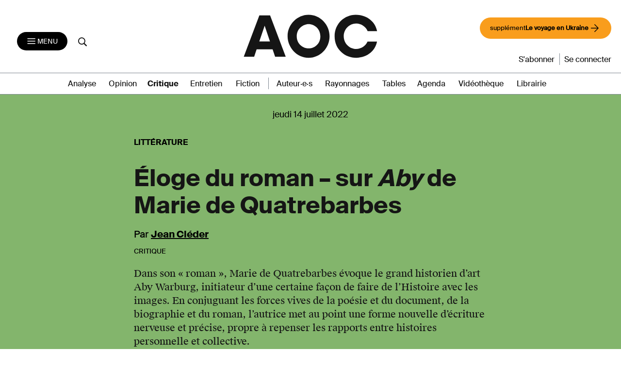

--- FILE ---
content_type: text/html; charset=UTF-8
request_url: https://aoc.media/critique/2022/07/13/eloge-du-roman-sur-aby-de-marie-de-quatrebarbes/
body_size: 21888
content:

<!doctype html>
<html lang="fr-FR">
  <head>
  <meta charset="utf-8">
  <meta http-equiv="x-ua-compatible" content="ie=edge">
  <meta name="viewport" content="width=device-width, initial-scale=1">
      <link rel="shortcut icon" href="https://aoc.media/wp-content/themes/AOC/dist/images/favicons/favicon.ico" type="image/x-icon">
    <link rel="icon" href="https://aoc.media/wp-content/themes/AOC/dist/images/favicons/favicon.png" type="image/png">
    <link rel="icon" sizes="16x16" href="https://aoc.media/wp-content/themes/AOC/dist/images/favicons/favicon-16x16.png"
          type="image/png">
    <link rel="icon" sizes="64x64" href="https://aoc.media/wp-content/themes/AOC/dist/images/favicons/favicon-32x32.png"
          type="image/png">
    <link rel="icon" sizes="96x96" href="https://aoc.media/wp-content/themes/AOC/dist/images/favicons/favicon-96x96.png"
          type="image/png">

    <link rel="apple-touch-icon" sizes="152x152"
          href="https://aoc.media/wp-content/themes/AOC/dist/images/favicons/apple-icon-152x152.png">
    <link rel="apple-touch-icon" sizes="60x60" href="https://aoc.media/wp-content/themes/AOC/dist/images/favicons/apple-icon-60x60.png">
    <link rel="apple-touch-icon" sizes="76x76" href="https://aoc.media/wp-content/themes/AOC/dist/images/favicons/apple-icon-76x76.png">
    <link rel="apple-touch-icon" sizes="114x114"
          href="https://aoc.media/wp-content/themes/AOC/dist/images/favicons/apple-icon-114x114.png">
    <link rel="apple-touch-icon" sizes="120x120"
          href="https://aoc.media/wp-content/themes/AOC/dist/images/favicons/apple-icon-120x120.png">
    <link rel="apple-touch-icon" sizes="144x144"
          href="https://aoc.media/wp-content/themes/AOC/dist/images/favicons/apple-icon-144x144.png">
    <link rel="icon" sizes="192x192" href="https://aoc.media/wp-content/themes/AOC/dist/images/favicons/apple-icon-192x192.png"
          type="image/png">
    <meta name="msapplication-TileImage" content="https://aoc.media/wp-content/themes/AOC/dist/images/favicons/ms-icon-144x144.png">
    <meta name="msapplication-TileColor" content="#FFFFFF">
      <meta name='robots' content='index, follow, max-image-preview:large, max-snippet:-1, max-video-preview:-1' />

	<!-- This site is optimized with the Yoast SEO plugin v26.6 - https://yoast.com/wordpress/plugins/seo/ -->
	<title>Éloge du roman – sur Aby de Marie&nbsp;de&nbsp;Quatrebarbes - AOC media</title>
	<meta name="description" content="Dans son « roman », Marie de Quatrebarbes évoque le grand historien d’art Aby Warburg, initiateur d’une certaine façon de faire de l’Histoire avec les images. En conjuguant les forces vives de la poésie et du document, de la biographie et du roman, l’autrice met au point une forme nouvelle d’écriture nerveuse et précise, propre à repenser les rapports entre histoires personnelle et collective." />
	<link rel="canonical" href="https://aoc.media/critique/2022/07/13/eloge-du-roman-sur-aby-de-marie-de-quatrebarbes/" />
	<meta property="og:locale" content="fr_FR" />
	<meta property="og:type" content="article" />
	<meta property="og:title" content="Éloge du roman – sur Aby de Marie&nbsp;de&nbsp;Quatrebarbes - AOC media" />
	<meta property="og:description" content="Dans son « roman », Marie de Quatrebarbes évoque le grand historien d’art Aby Warburg, initiateur d’une certaine façon de faire de l’Histoire avec les images. En conjuguant les forces vives de la poésie et du document, de la biographie et du roman, l’autrice met au point une forme nouvelle d’écriture nerveuse et précise, propre à repenser les rapports entre histoires personnelle et collective." />
	<meta property="og:url" content="https://aoc.media/critique/2022/07/13/eloge-du-roman-sur-aby-de-marie-de-quatrebarbes/" />
	<meta property="og:site_name" content="AOC media - Analyse Opinion Critique" />
	<meta property="article:publisher" content="https://www.facebook.com/analyse.opinion.critique/" />
	<meta property="article:published_time" content="2022-07-13T16:00:36+00:00" />
	<meta property="og:image" content="https://aoc.media/wp-content/uploads/2022/07/4barbes.png" />
	<meta property="og:image:width" content="1200" />
	<meta property="og:image:height" content="628" />
	<meta property="og:image:type" content="image/png" />
	<meta name="author" content="Jean Cléder" />
	<meta name="twitter:card" content="summary_large_image" />
	<meta name="twitter:creator" content="@AOC_media" />
	<meta name="twitter:site" content="@AOC_media" />
	<meta name="twitter:label1" content="Écrit par" />
	<meta name="twitter:data1" content="Jean Cléder" />
	<meta name="twitter:label2" content="Durée de lecture estimée" />
	<meta name="twitter:data2" content="9 minutes" />
	<meta name="twitter:label3" content="Written by" />
	<meta name="twitter:data3" content="Jean Cléder" />
	<script type="application/ld+json" class="yoast-schema-graph">{"@context":"https://schema.org","@graph":[{"@type":"Article","@id":"https://aoc.media/critique/2022/07/13/eloge-du-roman-sur-aby-de-marie-de-quatrebarbes/#article","isPartOf":{"@id":"https://aoc.media/critique/2022/07/13/eloge-du-roman-sur-aby-de-marie-de-quatrebarbes/"},"author":[{"@id":"https://aoc.media/#/schema/person/52d293eac9449a42e068f09ec82bb877"}],"headline":"Éloge du roman – sur Aby de Marie&nbsp;de&nbsp;Quatrebarbes","datePublished":"2022-07-13T16:00:36+00:00","mainEntityOfPage":{"@id":"https://aoc.media/critique/2022/07/13/eloge-du-roman-sur-aby-de-marie-de-quatrebarbes/"},"wordCount":1884,"publisher":{"@id":"https://aoc.media/#organization"},"image":{"@id":"https://aoc.media/critique/2022/07/13/eloge-du-roman-sur-aby-de-marie-de-quatrebarbes/#primaryimage"},"thumbnailUrl":"https://aoc.media/wp-content/uploads/2022/07/4barbes.png","keywords":["Littérature","Livres"],"articleSection":["Critique"],"inLanguage":"fr-FR"},{"@type":"WebPage","@id":"https://aoc.media/critique/2022/07/13/eloge-du-roman-sur-aby-de-marie-de-quatrebarbes/","url":"https://aoc.media/critique/2022/07/13/eloge-du-roman-sur-aby-de-marie-de-quatrebarbes/","name":"Éloge du roman – sur Aby de Marie&nbsp;de&nbsp;Quatrebarbes - AOC media","isPartOf":{"@id":"https://aoc.media/#website"},"primaryImageOfPage":{"@id":"https://aoc.media/critique/2022/07/13/eloge-du-roman-sur-aby-de-marie-de-quatrebarbes/#primaryimage"},"image":{"@id":"https://aoc.media/critique/2022/07/13/eloge-du-roman-sur-aby-de-marie-de-quatrebarbes/#primaryimage"},"thumbnailUrl":"https://aoc.media/wp-content/uploads/2022/07/4barbes.png","datePublished":"2022-07-13T16:00:36+00:00","description":"Dans son « roman », Marie de Quatrebarbes évoque le grand historien d’art Aby Warburg, initiateur d’une certaine façon de faire de l’Histoire avec les images. En conjuguant les forces vives de la poésie et du document, de la biographie et du roman, l’autrice met au point une forme nouvelle d’écriture nerveuse et précise, propre à repenser les rapports entre histoires personnelle et collective.","breadcrumb":{"@id":"https://aoc.media/critique/2022/07/13/eloge-du-roman-sur-aby-de-marie-de-quatrebarbes/#breadcrumb"},"inLanguage":"fr-FR","potentialAction":[{"@type":"ReadAction","target":["https://aoc.media/critique/2022/07/13/eloge-du-roman-sur-aby-de-marie-de-quatrebarbes/"]}]},{"@type":"ImageObject","inLanguage":"fr-FR","@id":"https://aoc.media/critique/2022/07/13/eloge-du-roman-sur-aby-de-marie-de-quatrebarbes/#primaryimage","url":"https://aoc.media/wp-content/uploads/2022/07/4barbes.png","contentUrl":"https://aoc.media/wp-content/uploads/2022/07/4barbes.png","width":1200,"height":628},{"@type":"BreadcrumbList","@id":"https://aoc.media/critique/2022/07/13/eloge-du-roman-sur-aby-de-marie-de-quatrebarbes/#breadcrumb","itemListElement":[{"@type":"ListItem","position":1,"name":"Accueil","item":"https://aoc.media/"},{"@type":"ListItem","position":2,"name":"Éloge du roman – sur Aby de Marie&nbsp;de&nbsp;Quatrebarbes"}]},{"@type":"WebSite","@id":"https://aoc.media/#website","url":"https://aoc.media/","name":"AOC media - Analyse Opinion Critique","description":"AOC est un quotidien d&#039;auteurs en ligne, écrit par des chercheurs, des intellectuels, des écrivains et... des journalistes","publisher":{"@id":"https://aoc.media/#organization"},"potentialAction":[{"@type":"SearchAction","target":{"@type":"EntryPoint","urlTemplate":"https://aoc.media/?s={search_term_string}"},"query-input":{"@type":"PropertyValueSpecification","valueRequired":true,"valueName":"search_term_string"}}],"inLanguage":"fr-FR"},{"@type":"Organization","@id":"https://aoc.media/#organization","name":"AOC media","url":"https://aoc.media/","logo":{"@type":"ImageObject","inLanguage":"fr-FR","@id":"https://aoc.media/#/schema/logo/image/","url":"https://aoc.media/wp-content/uploads/2018/08/logo-aoc-grand.png","contentUrl":"https://aoc.media/wp-content/uploads/2018/08/logo-aoc-grand.png","width":1194,"height":1194,"caption":"AOC media"},"image":{"@id":"https://aoc.media/#/schema/logo/image/"},"sameAs":["https://www.facebook.com/analyse.opinion.critique/","https://x.com/AOC_media","https://www.instagram.com/aoc.media/","https://www.youtube.com/channel/UCRX8xRrt4Wd-4wA9EIOKjjA"]},{"@type":"Person","@id":"https://aoc.media/#/schema/person/52d293eac9449a42e068f09ec82bb877","name":"Jean Cléder","url":"https://aoc.media/auteur/cleder-jean/"}]}</script>
	<!-- / Yoast SEO plugin. -->


<link rel="alternate" title="oEmbed (JSON)" type="application/json+oembed" href="https://aoc.media/wp-json/oembed/1.0/embed?url=https%3A%2F%2Faoc.media%2Fcritique%2F2022%2F07%2F13%2Feloge-du-roman-sur-aby-de-marie-de-quatrebarbes%2F" />
<link rel="alternate" title="oEmbed (XML)" type="text/xml+oembed" href="https://aoc.media/wp-json/oembed/1.0/embed?url=https%3A%2F%2Faoc.media%2Fcritique%2F2022%2F07%2F13%2Feloge-du-roman-sur-aby-de-marie-de-quatrebarbes%2F&#038;format=xml" />
<style id='wp-img-auto-sizes-contain-inline-css' type='text/css'>
img:is([sizes=auto i],[sizes^="auto," i]){contain-intrinsic-size:3000px 1500px}
/*# sourceURL=wp-img-auto-sizes-contain-inline-css */
</style>
<style id='wp-emoji-styles-inline-css' type='text/css'>

	img.wp-smiley, img.emoji {
		display: inline !important;
		border: none !important;
		box-shadow: none !important;
		height: 1em !important;
		width: 1em !important;
		margin: 0 0.07em !important;
		vertical-align: -0.1em !important;
		background: none !important;
		padding: 0 !important;
	}
/*# sourceURL=wp-emoji-styles-inline-css */
</style>
<style id='wp-block-library-inline-css' type='text/css'>
:root{--wp-block-synced-color:#7a00df;--wp-block-synced-color--rgb:122,0,223;--wp-bound-block-color:var(--wp-block-synced-color);--wp-editor-canvas-background:#ddd;--wp-admin-theme-color:#007cba;--wp-admin-theme-color--rgb:0,124,186;--wp-admin-theme-color-darker-10:#006ba1;--wp-admin-theme-color-darker-10--rgb:0,107,160.5;--wp-admin-theme-color-darker-20:#005a87;--wp-admin-theme-color-darker-20--rgb:0,90,135;--wp-admin-border-width-focus:2px}@media (min-resolution:192dpi){:root{--wp-admin-border-width-focus:1.5px}}.wp-element-button{cursor:pointer}:root .has-very-light-gray-background-color{background-color:#eee}:root .has-very-dark-gray-background-color{background-color:#313131}:root .has-very-light-gray-color{color:#eee}:root .has-very-dark-gray-color{color:#313131}:root .has-vivid-green-cyan-to-vivid-cyan-blue-gradient-background{background:linear-gradient(135deg,#00d084,#0693e3)}:root .has-purple-crush-gradient-background{background:linear-gradient(135deg,#34e2e4,#4721fb 50%,#ab1dfe)}:root .has-hazy-dawn-gradient-background{background:linear-gradient(135deg,#faaca8,#dad0ec)}:root .has-subdued-olive-gradient-background{background:linear-gradient(135deg,#fafae1,#67a671)}:root .has-atomic-cream-gradient-background{background:linear-gradient(135deg,#fdd79a,#004a59)}:root .has-nightshade-gradient-background{background:linear-gradient(135deg,#330968,#31cdcf)}:root .has-midnight-gradient-background{background:linear-gradient(135deg,#020381,#2874fc)}:root{--wp--preset--font-size--normal:16px;--wp--preset--font-size--huge:42px}.has-regular-font-size{font-size:1em}.has-larger-font-size{font-size:2.625em}.has-normal-font-size{font-size:var(--wp--preset--font-size--normal)}.has-huge-font-size{font-size:var(--wp--preset--font-size--huge)}.has-text-align-center{text-align:center}.has-text-align-left{text-align:left}.has-text-align-right{text-align:right}.has-fit-text{white-space:nowrap!important}#end-resizable-editor-section{display:none}.aligncenter{clear:both}.items-justified-left{justify-content:flex-start}.items-justified-center{justify-content:center}.items-justified-right{justify-content:flex-end}.items-justified-space-between{justify-content:space-between}.screen-reader-text{border:0;clip-path:inset(50%);height:1px;margin:-1px;overflow:hidden;padding:0;position:absolute;width:1px;word-wrap:normal!important}.screen-reader-text:focus{background-color:#ddd;clip-path:none;color:#444;display:block;font-size:1em;height:auto;left:5px;line-height:normal;padding:15px 23px 14px;text-decoration:none;top:5px;width:auto;z-index:100000}html :where(.has-border-color){border-style:solid}html :where([style*=border-top-color]){border-top-style:solid}html :where([style*=border-right-color]){border-right-style:solid}html :where([style*=border-bottom-color]){border-bottom-style:solid}html :where([style*=border-left-color]){border-left-style:solid}html :where([style*=border-width]){border-style:solid}html :where([style*=border-top-width]){border-top-style:solid}html :where([style*=border-right-width]){border-right-style:solid}html :where([style*=border-bottom-width]){border-bottom-style:solid}html :where([style*=border-left-width]){border-left-style:solid}html :where(img[class*=wp-image-]){height:auto;max-width:100%}:where(figure){margin:0 0 1em}html :where(.is-position-sticky){--wp-admin--admin-bar--position-offset:var(--wp-admin--admin-bar--height,0px)}@media screen and (max-width:600px){html :where(.is-position-sticky){--wp-admin--admin-bar--position-offset:0px}}

/*# sourceURL=wp-block-library-inline-css */
</style><link rel='stylesheet' id='wc-blocks-style-css' href='https://aoc.media/wp-content/plugins/woocommerce/assets/client/blocks/wc-blocks.css?ver=wc-10.4.3' type='text/css' media='all' />
<style id='global-styles-inline-css' type='text/css'>
:root{--wp--preset--aspect-ratio--square: 1;--wp--preset--aspect-ratio--4-3: 4/3;--wp--preset--aspect-ratio--3-4: 3/4;--wp--preset--aspect-ratio--3-2: 3/2;--wp--preset--aspect-ratio--2-3: 2/3;--wp--preset--aspect-ratio--16-9: 16/9;--wp--preset--aspect-ratio--9-16: 9/16;--wp--preset--color--black: #000000;--wp--preset--color--cyan-bluish-gray: #abb8c3;--wp--preset--color--white: #ffffff;--wp--preset--color--pale-pink: #f78da7;--wp--preset--color--vivid-red: #cf2e2e;--wp--preset--color--luminous-vivid-orange: #ff6900;--wp--preset--color--luminous-vivid-amber: #fcb900;--wp--preset--color--light-green-cyan: #7bdcb5;--wp--preset--color--vivid-green-cyan: #00d084;--wp--preset--color--pale-cyan-blue: #8ed1fc;--wp--preset--color--vivid-cyan-blue: #0693e3;--wp--preset--color--vivid-purple: #9b51e0;--wp--preset--gradient--vivid-cyan-blue-to-vivid-purple: linear-gradient(135deg,rgb(6,147,227) 0%,rgb(155,81,224) 100%);--wp--preset--gradient--light-green-cyan-to-vivid-green-cyan: linear-gradient(135deg,rgb(122,220,180) 0%,rgb(0,208,130) 100%);--wp--preset--gradient--luminous-vivid-amber-to-luminous-vivid-orange: linear-gradient(135deg,rgb(252,185,0) 0%,rgb(255,105,0) 100%);--wp--preset--gradient--luminous-vivid-orange-to-vivid-red: linear-gradient(135deg,rgb(255,105,0) 0%,rgb(207,46,46) 100%);--wp--preset--gradient--very-light-gray-to-cyan-bluish-gray: linear-gradient(135deg,rgb(238,238,238) 0%,rgb(169,184,195) 100%);--wp--preset--gradient--cool-to-warm-spectrum: linear-gradient(135deg,rgb(74,234,220) 0%,rgb(151,120,209) 20%,rgb(207,42,186) 40%,rgb(238,44,130) 60%,rgb(251,105,98) 80%,rgb(254,248,76) 100%);--wp--preset--gradient--blush-light-purple: linear-gradient(135deg,rgb(255,206,236) 0%,rgb(152,150,240) 100%);--wp--preset--gradient--blush-bordeaux: linear-gradient(135deg,rgb(254,205,165) 0%,rgb(254,45,45) 50%,rgb(107,0,62) 100%);--wp--preset--gradient--luminous-dusk: linear-gradient(135deg,rgb(255,203,112) 0%,rgb(199,81,192) 50%,rgb(65,88,208) 100%);--wp--preset--gradient--pale-ocean: linear-gradient(135deg,rgb(255,245,203) 0%,rgb(182,227,212) 50%,rgb(51,167,181) 100%);--wp--preset--gradient--electric-grass: linear-gradient(135deg,rgb(202,248,128) 0%,rgb(113,206,126) 100%);--wp--preset--gradient--midnight: linear-gradient(135deg,rgb(2,3,129) 0%,rgb(40,116,252) 100%);--wp--preset--font-size--small: 13px;--wp--preset--font-size--medium: 20px;--wp--preset--font-size--large: 36px;--wp--preset--font-size--x-large: 42px;--wp--preset--spacing--20: 0.44rem;--wp--preset--spacing--30: 0.67rem;--wp--preset--spacing--40: 1rem;--wp--preset--spacing--50: 1.5rem;--wp--preset--spacing--60: 2.25rem;--wp--preset--spacing--70: 3.38rem;--wp--preset--spacing--80: 5.06rem;--wp--preset--shadow--natural: 6px 6px 9px rgba(0, 0, 0, 0.2);--wp--preset--shadow--deep: 12px 12px 50px rgba(0, 0, 0, 0.4);--wp--preset--shadow--sharp: 6px 6px 0px rgba(0, 0, 0, 0.2);--wp--preset--shadow--outlined: 6px 6px 0px -3px rgb(255, 255, 255), 6px 6px rgb(0, 0, 0);--wp--preset--shadow--crisp: 6px 6px 0px rgb(0, 0, 0);}:where(.is-layout-flex){gap: 0.5em;}:where(.is-layout-grid){gap: 0.5em;}body .is-layout-flex{display: flex;}.is-layout-flex{flex-wrap: wrap;align-items: center;}.is-layout-flex > :is(*, div){margin: 0;}body .is-layout-grid{display: grid;}.is-layout-grid > :is(*, div){margin: 0;}:where(.wp-block-columns.is-layout-flex){gap: 2em;}:where(.wp-block-columns.is-layout-grid){gap: 2em;}:where(.wp-block-post-template.is-layout-flex){gap: 1.25em;}:where(.wp-block-post-template.is-layout-grid){gap: 1.25em;}.has-black-color{color: var(--wp--preset--color--black) !important;}.has-cyan-bluish-gray-color{color: var(--wp--preset--color--cyan-bluish-gray) !important;}.has-white-color{color: var(--wp--preset--color--white) !important;}.has-pale-pink-color{color: var(--wp--preset--color--pale-pink) !important;}.has-vivid-red-color{color: var(--wp--preset--color--vivid-red) !important;}.has-luminous-vivid-orange-color{color: var(--wp--preset--color--luminous-vivid-orange) !important;}.has-luminous-vivid-amber-color{color: var(--wp--preset--color--luminous-vivid-amber) !important;}.has-light-green-cyan-color{color: var(--wp--preset--color--light-green-cyan) !important;}.has-vivid-green-cyan-color{color: var(--wp--preset--color--vivid-green-cyan) !important;}.has-pale-cyan-blue-color{color: var(--wp--preset--color--pale-cyan-blue) !important;}.has-vivid-cyan-blue-color{color: var(--wp--preset--color--vivid-cyan-blue) !important;}.has-vivid-purple-color{color: var(--wp--preset--color--vivid-purple) !important;}.has-black-background-color{background-color: var(--wp--preset--color--black) !important;}.has-cyan-bluish-gray-background-color{background-color: var(--wp--preset--color--cyan-bluish-gray) !important;}.has-white-background-color{background-color: var(--wp--preset--color--white) !important;}.has-pale-pink-background-color{background-color: var(--wp--preset--color--pale-pink) !important;}.has-vivid-red-background-color{background-color: var(--wp--preset--color--vivid-red) !important;}.has-luminous-vivid-orange-background-color{background-color: var(--wp--preset--color--luminous-vivid-orange) !important;}.has-luminous-vivid-amber-background-color{background-color: var(--wp--preset--color--luminous-vivid-amber) !important;}.has-light-green-cyan-background-color{background-color: var(--wp--preset--color--light-green-cyan) !important;}.has-vivid-green-cyan-background-color{background-color: var(--wp--preset--color--vivid-green-cyan) !important;}.has-pale-cyan-blue-background-color{background-color: var(--wp--preset--color--pale-cyan-blue) !important;}.has-vivid-cyan-blue-background-color{background-color: var(--wp--preset--color--vivid-cyan-blue) !important;}.has-vivid-purple-background-color{background-color: var(--wp--preset--color--vivid-purple) !important;}.has-black-border-color{border-color: var(--wp--preset--color--black) !important;}.has-cyan-bluish-gray-border-color{border-color: var(--wp--preset--color--cyan-bluish-gray) !important;}.has-white-border-color{border-color: var(--wp--preset--color--white) !important;}.has-pale-pink-border-color{border-color: var(--wp--preset--color--pale-pink) !important;}.has-vivid-red-border-color{border-color: var(--wp--preset--color--vivid-red) !important;}.has-luminous-vivid-orange-border-color{border-color: var(--wp--preset--color--luminous-vivid-orange) !important;}.has-luminous-vivid-amber-border-color{border-color: var(--wp--preset--color--luminous-vivid-amber) !important;}.has-light-green-cyan-border-color{border-color: var(--wp--preset--color--light-green-cyan) !important;}.has-vivid-green-cyan-border-color{border-color: var(--wp--preset--color--vivid-green-cyan) !important;}.has-pale-cyan-blue-border-color{border-color: var(--wp--preset--color--pale-cyan-blue) !important;}.has-vivid-cyan-blue-border-color{border-color: var(--wp--preset--color--vivid-cyan-blue) !important;}.has-vivid-purple-border-color{border-color: var(--wp--preset--color--vivid-purple) !important;}.has-vivid-cyan-blue-to-vivid-purple-gradient-background{background: var(--wp--preset--gradient--vivid-cyan-blue-to-vivid-purple) !important;}.has-light-green-cyan-to-vivid-green-cyan-gradient-background{background: var(--wp--preset--gradient--light-green-cyan-to-vivid-green-cyan) !important;}.has-luminous-vivid-amber-to-luminous-vivid-orange-gradient-background{background: var(--wp--preset--gradient--luminous-vivid-amber-to-luminous-vivid-orange) !important;}.has-luminous-vivid-orange-to-vivid-red-gradient-background{background: var(--wp--preset--gradient--luminous-vivid-orange-to-vivid-red) !important;}.has-very-light-gray-to-cyan-bluish-gray-gradient-background{background: var(--wp--preset--gradient--very-light-gray-to-cyan-bluish-gray) !important;}.has-cool-to-warm-spectrum-gradient-background{background: var(--wp--preset--gradient--cool-to-warm-spectrum) !important;}.has-blush-light-purple-gradient-background{background: var(--wp--preset--gradient--blush-light-purple) !important;}.has-blush-bordeaux-gradient-background{background: var(--wp--preset--gradient--blush-bordeaux) !important;}.has-luminous-dusk-gradient-background{background: var(--wp--preset--gradient--luminous-dusk) !important;}.has-pale-ocean-gradient-background{background: var(--wp--preset--gradient--pale-ocean) !important;}.has-electric-grass-gradient-background{background: var(--wp--preset--gradient--electric-grass) !important;}.has-midnight-gradient-background{background: var(--wp--preset--gradient--midnight) !important;}.has-small-font-size{font-size: var(--wp--preset--font-size--small) !important;}.has-medium-font-size{font-size: var(--wp--preset--font-size--medium) !important;}.has-large-font-size{font-size: var(--wp--preset--font-size--large) !important;}.has-x-large-font-size{font-size: var(--wp--preset--font-size--x-large) !important;}
/*# sourceURL=global-styles-inline-css */
</style>

<style id='classic-theme-styles-inline-css' type='text/css'>
/*! This file is auto-generated */
.wp-block-button__link{color:#fff;background-color:#32373c;border-radius:9999px;box-shadow:none;text-decoration:none;padding:calc(.667em + 2px) calc(1.333em + 2px);font-size:1.125em}.wp-block-file__button{background:#32373c;color:#fff;text-decoration:none}
/*# sourceURL=/wp-includes/css/classic-themes.min.css */
</style>
<link rel='stylesheet' id='woocommerce-layout-css' href='https://aoc.media/wp-content/plugins/woocommerce/assets/css/woocommerce-layout.css?ver=10.4.3' type='text/css' media='all' />
<link rel='stylesheet' id='woocommerce-smallscreen-css' href='https://aoc.media/wp-content/plugins/woocommerce/assets/css/woocommerce-smallscreen.css?ver=10.4.3' type='text/css' media='only screen and (max-width: 768px)' />
<link rel='stylesheet' id='woocommerce-general-css' href='https://aoc.media/wp-content/plugins/woocommerce/assets/css/woocommerce.css?ver=10.4.3' type='text/css' media='all' />
<style id='woocommerce-inline-inline-css' type='text/css'>
.woocommerce form .form-row .required { visibility: visible; }
/*# sourceURL=woocommerce-inline-inline-css */
</style>
<link rel='stylesheet' id='wp_mailjet_form_builder_widget-widget-front-styles-css' href='https://aoc.media/wp-content/plugins/mailjet-for-wordpress/src/widgetformbuilder/css/front-widget.css?ver=6.1.6' type='text/css' media='all' />
<link rel='stylesheet' id='sage/css-css' href='https://aoc.media/wp-content/themes/AOC/dist/styles/main-v2-1.0.css?ver=1.10.23' type='text/css' media='all' />
<link rel='stylesheet' id='wc_aoc-css' href='https://aoc.media/wp-content/themes/AOC/css/woocommerce.css?ver=1.1994' type='text/css' media='all' />
<link rel='stylesheet' id='tabs-css' href='https://aoc.media/wp-content/themes/AOC/css/tabs.css?ver=1.10.23' type='text/css' media='all' />
<link rel='stylesheet' id='title-css' href='https://aoc.media/wp-content/themes/AOC/css/title.css?ver=1.10.23' type='text/css' media='all' />
<link rel='stylesheet' id='search-css' href='https://aoc.media/wp-content/themes/AOC/css/search.css?ver=1.10.23' type='text/css' media='all' />
<link rel='stylesheet' id='main-css' href='https://aoc.media/wp-content/themes/AOC/css/main.css?ver=1.10.23' type='text/css' media='all' />
<script type="text/javascript" src="https://aoc.media/wp-includes/js/jquery/jquery.min.js?ver=3.7.1" id="jquery-core-js"></script>
<script type="text/javascript" src="https://aoc.media/wp-includes/js/jquery/jquery-migrate.min.js?ver=3.4.1" id="jquery-migrate-js"></script>
<script type="text/javascript" src="https://aoc.media/wp-content/plugins/woocommerce/assets/js/jquery-blockui/jquery.blockUI.min.js?ver=2.7.0-wc.10.4.3" id="wc-jquery-blockui-js" defer="defer" data-wp-strategy="defer"></script>
<script type="text/javascript" src="https://aoc.media/wp-content/plugins/woocommerce/assets/js/js-cookie/js.cookie.min.js?ver=2.1.4-wc.10.4.3" id="wc-js-cookie-js" defer="defer" data-wp-strategy="defer"></script>
<script type="text/javascript" id="woocommerce-js-extra">
/* <![CDATA[ */
var woocommerce_params = {"ajax_url":"/wp-admin/admin-ajax.php","wc_ajax_url":"/?wc-ajax=%%endpoint%%","i18n_password_show":"Afficher le mot de passe","i18n_password_hide":"Masquer le mot de passe"};
//# sourceURL=woocommerce-js-extra
/* ]]> */
</script>
<script type="text/javascript" src="https://aoc.media/wp-content/plugins/woocommerce/assets/js/frontend/woocommerce.min.js?ver=10.4.3" id="woocommerce-js" defer="defer" data-wp-strategy="defer"></script>
<link rel="https://api.w.org/" href="https://aoc.media/wp-json/" /><link rel="alternate" title="JSON" type="application/json" href="https://aoc.media/wp-json/wp/v2/posts/93477" /><link rel="EditURI" type="application/rsd+xml" title="RSD" href="https://aoc.media/xmlrpc.php?rsd" />
<link rel='shortlink' href='https://aoc.media/?p=93477' />

      <script>
      function launchFB() {
        !function(f,b,e,v,n,t,s){
          if(f.fbq)return;n=f.fbq=function(){n.callMethod? n.callMethod.apply(n,arguments):n.queue.push(arguments)};
          if(!f._fbq)f._fbq=n;n.push=n;n.loaded=!0;n.version='2.0';
          n.queue=[];t=b.createElement(e);t.async=!0;
          t.src=v;s=b.getElementsByTagName(e)[0];
          s.parentNode.insertBefore(t,s)}(window,document,'script', 'https://connect.facebook.net/en_US/fbevents.js');
          fbq('init', '155848266314666');
          fbq('track', 'PageView');
      }

      function launchGoogleAnalytics() {
          var el = document.createElement('script');
          el.type = 'text/javascript';
          el.async = true;
          el.defer = true;
          el.src = '//www.googletagmanager.com/gtag/js?id=G-B0Q8HPFTZL';
          document.body.append(el);

          window.dataLayer = window.dataLayer || [];
          window.gtag = function(){window.dataLayer.push(arguments);}
          window.gtag('js', new Date());
          window.gtag('config', 'G-B0Q8HPFTZL');
      }


    </script>

            <script type="application/ld+json">{"@context":"http:\/\/schema.org","@type":"NewsArticle","mainEntityOfPage":{"@type":"WebPage","@id":"https://aoc.media/critique/2022/07/13/eloge-du-roman-sur-aby-de-marie-de-quatrebarbes/"},"headline":"Éloge du roman – sur &lt;i&gt;Aby&lt;/i&gt; de Marie&nbsp;de&nbsp;Quatrebarbes","dateCreated":"2022-07-13 18:00:36","datePublished":"2022-07-13 18:00:36","publisher":{"@type":"Organization","name":"AOC média","logo":{"@type":"ImageObject","url":"https://aoc.media/wp-content/themes/AOC/dist/images/AOC_noir_fond_transparent-300x103.png","width":"300","height":"103"}},"dateModified":"2022-07-13 15:20:17","description":"Dans son « roman », Marie de Quatrebarbes évoque le grand historien d’art Aby Warburg, initiateur d’une certaine façon de faire de l’Histoire avec les images. En conjuguant les forces vives de la poésie et du document, de la biographie et du roman, l’autrice met au point une forme nouvelle d’écriture nerveuse et précise, propre à repenser les rapports entre histoires personnelle et collective.","author":{"@type":"Person","name":"Jean Cléder"},"image":{"@type":"ImageObject","url":"https://aoc.media/wp-content/uploads/2022/07/4barbes-300x157.png","width":"696","height":"348"},"isAccessibleForFree":"false","hasPart":{"@type":"WebPageElement","isAccessibleForFree":"false","cssSelector":".article-payant"}}</script>
    	<noscript><style>.woocommerce-product-gallery{ opacity: 1 !important; }</style></noscript>
	<style type="text/css">.recentcomments a{display:inline !important;padding:0 !important;margin:0 !important;}</style>  <noscript>
    <style>
      .bottom-article {display: none !important;}
      .premium-article p {color: #FFF !important;}
    </style>
  </noscript>
<link rel='stylesheet' id='wc-stripe-blocks-checkout-style-css' href='https://aoc.media/wp-content/plugins/woocommerce-gateway-stripe/build/upe-blocks.css?ver=1e1661bb3db973deba05' type='text/css' media='all' />
</head>
  <body class="wp-singular post-template-default single single-post postid-93477 single-format-standard wp-theme-AOC theme-AOC woocommerce-no-js article_libre no_sponsor_library eloge-du-roman-sur-aby-de-marie-de-quatrebarbes critique sidebar-primary1">
    <!--[if IE]>
      <div class="alert alert-warning">
        Vous utilisez un navigateur <strong>déprécié</strong>. Veuillez <a href=http://browsehappy.com/>mettre à jour votre navigateur</a> pour une meilleure expérience d’utilisation.      </div>
    <![endif]-->

    <header class="banner noprint ">
    <div class="close-menu-trick"></div>
    <!--div class="container"-->
    <nav class="nav-primary navbar navbar-toggleable-md navbar-light bg-faded" role="navigation">
        <div class="navbar-header col-md-4 col-sm-4 col-7">
                            <a href="#" data-toggle="modal" data-target="#popup-connexion" class="logout-mobile">Se connecter</a>
                        <button class="navbar-toggler navbar-toggler-right" type="button" data-toggle="collapse" data-target="#navbarNav" aria-controls="navbarNav" aria-expanded="false" aria-label="Toggle navigation">
              <i class="icon-aoc-menu"></i> <span>Menu</span>
            </button>
            <a href="https://aoc.media/recherche/" class="menu-search"><i class="icon-aoc-search"></i></a>
        </div>
            <div class="logo-header col-md-4 col-sm-6 col-5">
                <a href="https://aoc.media"><svg width="1132px" height="420px" viewBox="0 0 1132 420" version="1.1" xmlns="http://www.w3.org/2000/svg" xmlns:xlink="http://www.w3.org/1999/xlink" preserveAspectRatio="xMidYMid meet">
                    <title>AOC</title>
                    <g id="logo-bg-alpha" stroke="none" stroke-width="1" fill="none" fill-rule="evenodd">
                        <g id="logo" transform="translate(40.000000, 40.000000)" fill="#151515"><path d="M975.683228,211.510468 C960.002485,245.766912 925.939758,269.516046 886.423382,269.516046 C832.037389,269.516046 787.94922,224.55268 787.94922,169.089508 C787.94922,113.626337 832.037389,68.6629714 886.423382,68.6629714 C926.654571,68.6629714 961.227449,93.2795847 976.510906,128.537083 L1050.84545,128.502563 C1036.77643,56.4552204 973.130969,-2.84217094e-14 882.588974,-2.84217094e-14 C797.729368,-2.84217094e-14 716.12931,66.3336833 716.12931,169.575777 C716.12931,276.443877 802.168734,338.563229 885.622792,338.563229 C969.907537,338.563229 1035.9653,286.551967 1050.21792,211.456438 L975.77653,211.321363 C975.746432,211.385899 975.713325,211.445932 975.683228,211.510468" id="C"></path> <path d="M603.748855,169.612548 C603.748855,110.957111 557.520761,73.3523147 510.875817,73.3523147 C469.810931,73.3523147 417.551319,106.94089 417.551319,169.612548 C417.551319,234.106213 472.531736,264.897241 510.875817,264.897241 C557.520761,264.897241 603.748855,228.691219 603.748855,169.612548 M345.415387,169.126279 C345.415387,72.3977868 424.840908,0.000750414987 510.650087,0.000750414987 C605.318434,0.000750414987 676.336248,80.4767546 676.336248,169.126279 C676.336248,264.17084 600.824893,339.126791 510.650087,339.126791 C416.403103,339.126791 345.415387,255.580089 345.415387,169.126279" id="O"></path> <path d="M122.828182,4.59660055 L-4.26325641e-13,330.623998 L81.884956,330.623998 L101.23118,272.615639 L227.205965,272.615639 L247.000848,330.623998 L330.684932,330.623998 L207.411081,4.59660055 L122.828182,4.59660055 Z M164.668728,85.9939564 L206.510769,210.106463 L122.378026,210.106463 L164.668728,85.9939564 Z" id="A"></path></g>
                    </g>
                </svg>
            </a>
            </div>
        <div class="navbar-header-right col-md-4 col-sm-4 col-6">
            <div style="margin-bottom: 30px;">
                <a href="https://supplements.aoc.media/le-voyage-en-ukraine/" target="_blank" class="btn btn-supplement">
                    supplément <b>Le voyage en Ukraine</b>
                    <svg width="46" height="47" viewBox="0 0 46 47" fill="none" xmlns="http://www.w3.org/2000/svg" style="max-width: 26px;height: 26px;"><path d="M9.41016 23.5H35.7584M35.7584 23.5L22.5843 10.3259M35.7584 23.5L22.5843 36.6742" stroke="black" stroke-width="2.5" stroke-linecap="round" stroke-linejoin="round"></path>
                    </svg>
                </a>
            </div>
            <ul>
                                  <li><a href="https://aoc.media/abonnement">S'abonner</a></li>
                    <li><a href="#" class="connexion" data-toggle="modal" data-target="#popup-connexion">Se connecter</a></li>
                            </ul>
        </div>
        <div class="horizontal-menu col-md-12 col-xs-12">
            <div class="col-md-12 col-xs-12">
                <div class="menu-navigation-container"><ul id="menu-navigation" class="horizontal-nav"><li id="menu-item-66419" class="menu-item menu-item-type-custom menu-item-object-custom menu-item-home menu-item-66419"><a href="https://aoc.media/" title="Accueil">Accueil</a></li>
<li id="menu-item-33" class="menu-item menu-item-type-taxonomy menu-item-object-category menu-item-33 analyse"><a href="https://aoc.media/./analyse/" title="Analyse">Analyse</a></li>
<li id="menu-item-35" class="menu-item menu-item-type-taxonomy menu-item-object-category menu-item-35 opinion"><a href="https://aoc.media/./opinion/" title="Opinion">Opinion</a></li>
<li id="menu-item-34" class="menu-item menu-item-type-taxonomy menu-item-object-category current-post-ancestor current-menu-parent current-post-parent menu-item-34 critique"><a href="https://aoc.media/./critique/" title="Critique">Critique</a></li>
<li id="menu-item-518" class="menu-item menu-item-type-taxonomy menu-item-object-category menu-item-518 entretien"><a href="https://aoc.media/./entretien/" title="Entretien">Entretien</a></li>
<li id="menu-item-519" class="menu-item menu-item-type-taxonomy menu-item-object-category menu-item-519 fiction"><a href="https://aoc.media/./fiction/" title="Fiction">Fiction</a></li>
<li id="menu-item-66420" class="menu-item menu-item-type-post_type menu-item-object-page menu-item-66420 auteurs"><a href="https://aoc.media/auteurs/" title="Auteur·e·s">Auteur·e·s</a></li>
<li id="menu-item-66428" class="menu-item menu-item-type-post_type menu-item-object-page menu-item-66428 rayonnages"><a href="https://aoc.media/rayonnages/" title="Rayonnages">Rayonnages</a></li>
<li id="menu-item-66432" class="menu-item menu-item-type-post_type_archive menu-item-object-tables menu-item-66432"><a href="https://aoc.media/tables/" title="Tables">Tables</a></li>
<li id="menu-item-197275" class="menu-item menu-item-type-post_type_archive menu-item-object-agenda menu-item-197275"><a href="https://aoc.media/agenda/" title="Agenda">Agenda</a></li>
<li id="menu-item-263050" class="menu-item menu-item-type-post_type_archive menu-item-object-videotheque menu-item-263050"><a href="https://aoc.media/videotheque/" title="Vidéothèque">Vidéothèque</a></li>
<li id="menu-item-23826" class="menu-item menu-item-type-custom menu-item-object-custom menu-item-23826"><a href="https://aoc.media/librairie/" title="Librairie">Librairie</a></li>
</ul></div>            </div>
        </div>
        <div class="collapse navbar-collapse" id="navbarNav">
    <div class="modal-dialog-wrapper">
        <div class="container">
            <div class="row searchbox">
                <div class="col-md-10 col-xs-10">
                    <form role="search" method="get" class="search-form" action="https://aoc.media/">
    <div class="search-form__row">
        <button type="submit" class="search-icon-submit"><span class="icon-aoc-search"></span></button>
        <label>
                <span class="screen-reader-text">Rechercher :'</span>
                <input type="search" class="search-field" placeholder="RECHERCHER…" value="" name="s" />
        </label>
    </div>
    
</form>                </div>
                <div class="col-md-2 col-xs-2">
                    <a href="javascript:void(0)" class="closebtn"><i class="icon-aoc-cross"></i></a>
                </div>
            </div>

            <div class="row accountbox">
                <div class="col-md-12 col-xs-12">
                    <h2>COMPTE</h2>
                    <ul id="menu-mobile">
                                                    <li><a href="#" data-toggle="modal" data-target="#popup-connexion" class="connexion"><i class="icon-aoc-account"></i> Se connecter</a></li>
                            <li><a href="https://aoc.media/abonnement/"><i class="account icon-aoc-favoris"></i> S'abonner</a></li>
                            <li><a href="#" data-toggle="modal" data-target="#popup-newsletter"><i class="icon-aoc-mail"></i> Newsletter</a></li>
                            <li><a href="#" data-toggle="modal" data-target="#popup-inscription" class="connexion account-create"><i class="icon-aoc-account-create"></i> Créer un compte</a><span>Tout AOC pendant 48h gratuitement,<br>puis 1 article par mois</span></li>
                            <!-- Button trigger modal -->
                                            </ul>
                </div>
            </div>

                        <div class="row connectbox">
                <div class="col-md-12 col-xs-12">
                        <!-- level_id= -->
    <a href="https://aoc.media/paywall/"
       id="box03" class="box-offer  wall-box one-box checked">
        <div>
          <h2 class="title-offer">Offre découverte paywall</h2>
          <h3 class="price-offer">
              1€
          </h3>
          <p class="desc-offer">
              <span>* le 1er mois puis 12€ par mois<br />
Accès à tous les articles d’AOC par<br />
reconduction mensuelle (la résiliation en<br />
cours de période à 1€ entraîne l'interruption immédiate)</span>
                        </p>
          <div class="subscribed">
              <input checked="checked" type="radio" name="subscribed" id="offre_decouverte"
                   data-level-id="126026"
                   value="https://aoc.media/abonnement-choix-paiement?add-to-cart=126026">
              <label for="offre_decouverte"></label>
          </div>
        </div>
    </a>
                        <a href="https://aoc.media/abonnement-choix-paiement?add-to-cart=58165" id="box-bonne03" class="abonner-payant">S'ABONNER</a>
                </div>
            </div>
            
            

            <div class="row menubox">
                <div class="col-md-12 col-xs-12">
                    <h2>Menu</h2>
                    <div class="menu-menu-contextuel-container"><ul id="menu-navigation-1" class="nav"><li id="menu-item-266994" class="menu-item menu-item-type-custom menu-item-object-custom menu-item-home menu-item-266994"><a href="https://aoc.media/" title="Accueil">Accueil</a></li>
<li id="menu-item-267001" class="menu-item menu-item-type-taxonomy menu-item-object-category menu-item-267001 analyse"><a href="https://aoc.media/./analyse/" title="Analyse">Analyse</a></li>
<li id="menu-item-267002" class="menu-item menu-item-type-taxonomy menu-item-object-category menu-item-267002 opinion"><a href="https://aoc.media/./opinion/" title="Opinion">Opinion</a></li>
<li id="menu-item-267003" class="menu-item menu-item-type-taxonomy menu-item-object-category current-post-ancestor current-menu-parent current-post-parent menu-item-267003 critique"><a href="https://aoc.media/./critique/" title="Critique">Critique</a></li>
<li id="menu-item-267004" class="menu-item menu-item-type-taxonomy menu-item-object-category menu-item-267004 entretien"><a href="https://aoc.media/./entretien/" title="Entretien">Entretien</a></li>
<li id="menu-item-267005" class="menu-item menu-item-type-taxonomy menu-item-object-category menu-item-267005 fiction"><a href="https://aoc.media/./fiction/" title="Fiction">Fiction</a></li>
<li id="menu-item-267006" class="menu-item menu-item-type-post_type menu-item-object-page menu-item-267006 auteurs"><a href="https://aoc.media/auteurs/" title="Auteur·e·s">Auteur·e·s</a></li>
<li id="menu-item-267007" class="menu-item menu-item-type-post_type menu-item-object-page menu-item-267007 rayonnages"><a href="https://aoc.media/rayonnages/" title="Rayonnages">Rayonnages</a></li>
<li id="menu-item-267008" class="menu-item menu-item-type-post_type_archive menu-item-object-tables menu-item-267008"><a href="https://aoc.media/tables/" title="Tables">Tables</a></li>
<li id="menu-item-267009" class="menu-item menu-item-type-post_type_archive menu-item-object-agenda menu-item-267009"><a href="https://aoc.media/agenda/" title="Agenda">Agenda</a></li>
<li id="menu-item-267010" class="menu-item menu-item-type-post_type_archive menu-item-object-videotheque menu-item-267010"><a href="https://aoc.media/videotheque/" title="Vidéothèque">Vidéothèque</a></li>
<li id="menu-item-267011" class="menu-item menu-item-type-post_type menu-item-object-page menu-item-267011 librairie"><a href="https://aoc.media/librairie/" title="Librairie">Librairie</a></li>
<li id="menu-item-267012" class="menu-item menu-item-type-post_type menu-item-object-page menu-item-267012 archives"><a href="https://aoc.media/archives/" title="Archives">Archives</a></li>
<li id="menu-item-267013" class="menu-item menu-item-type-custom menu-item-object-custom menu-item-267013"><a target="_blank" href="https://supplements.aoc.media/fig/" title="Supplément Festival International de Géographie">Supplément Festival International de Géographie</a></li>
<li id="menu-item-292654" class="menu-item menu-item-type-custom menu-item-object-custom menu-item-292654"><a target="_blank" href="https://supplements.aoc.media/le-voyage-en-ukraine/" title="Supplément Le Voyage en Ukraine">Supplément Le Voyage en Ukraine</a></li>
</ul></div>                </div>
            </div>


            <div class="row infobox">
                <div class="col-md-12 col-xs-12">
                    <h2>INFOS</h2>
                    <div class="menu-infos-container"><ul id="menu-infos" class="static-pages"><li id="menu-item-66415" class="menu-item menu-item-type-post_type menu-item-object-page menu-item-66415 a-propos-de-aoc"><a href="https://aoc.media/a-propos-de-aoc/" title="Qui sommes-nous">Qui sommes-nous</a></li>
<li id="menu-item-66416" class="menu-item menu-item-type-post_type menu-item-object-page menu-item-66416 faq"><a href="https://aoc.media/faq/" title="FAQ">FAQ</a></li>
<li id="menu-item-66418" class="menu-item menu-item-type-post_type menu-item-object-page menu-item-66418 conditions-generales-de-vente"><a href="https://aoc.media/conditions-generales-de-vente/" title="CGV">CGV</a></li>
<li id="menu-item-66417" class="menu-item menu-item-type-post_type menu-item-object-page menu-item-66417 mention-legales"><a href="https://aoc.media/mention-legales/" title="Mentions légales">Mentions légales</a></li>
<li class='subsription-service'>Service abonnement : <a href='mailto:contact@aoc.media'>contact@aoc.media</a></li></ul></div>                </div>
            </div>
        </div>
    </div>
</div>
    </nav>
</header>

    <div class="wrap" role="document"><!-- container -->
      <!--div class="content row"-->
        <main class="main">
          

        <article class="post-93477 post type-post status-publish format-standard has-post-thumbnail hentry category-critique tag-litterature tag-livres" id="hammer_gesture">
            <input type="hidden" id="permalink_post" value="https://aoc.media/critique/2022/07/13/eloge-du-roman-sur-aby-de-marie-de-quatrebarbes/">
    <input type="hidden" id="title_post" value="Éloge du roman – sur <i>Aby</i> de Marie&nbsp;de&nbsp;Quatrebarbes">
    <section class="top-article noprint">
        <div class="container">
            <!-- <h1 class="logo logo-interne">
                <a href="" class="log analyse">
                    <span class="let"></span>
                    <span class="cat"></span>
                </a>
            </h1> -->
                        <time datetime="2022-07-14" pubdate>
                jeudi 14 juillet 2022            </time>
            <div class="content-topArticle width-article">

                <span class="theme">
                Littérature                </span>
                <h2 class="title">Éloge du roman – sur <i>Aby</i> de Marie&nbsp;de&nbsp;Quatrebarbes</h2>
                <p class="byline author vcard">Par    <a href="https://aoc.media/auteur/cleder-jean/" title="Articles par Jean Cléder" class="author url fn" rel="author">Jean Cléder</a></p>
                                <span class="profession">
                                                        Critique                                </span>
                <div class="desc"><p>Dans son « roman », Marie de Quatrebarbes évoque le grand historien d’art Aby Warburg, initiateur d’une certaine façon de faire de l’Histoire avec les images. En conjuguant les forces vives de la poésie et du document, de la biographie et du roman, l’autrice met au point une forme nouvelle d’écriture nerveuse et précise, propre à repenser les rapports entre histoires personnelle et collective.</p>
</div>

            </div>
        </div>
    </section>
    
        <section class="bottom-article">
            <div class="container">
                    <div class="aside-tools noprint">
        <ul class="tools-article items">
                            <li><a href="#" class="increase_font_size" ><span>agrandir</span> <i class="icon-aoc-letter"></i></a></li>
                <li><a><span>partager</span> <i class="icon-aoc-partage"></i> </a>
                    <ul>
                        <li>
                            <a target="_blank" href="https://bsky.app/intent/compose?text=%C3%89loge+du+roman+%E2%80%93+sur+%3Ci%3EAby%3C%2Fi%3E+de+Marie%C2%A0de%C2%A0Quatrebarbes%20https://aoc.media/critique/2022/07/13/eloge-du-roman-sur-aby-de-marie-de-quatrebarbes/"><i class="icon-aoc-bluesky"></i> bluesky</a> </li>	
                        </li>
                        <li>
                            <a target="_blank" href="http://www.facebook.com/sharer.php?u=https://aoc.media/critique/2022/07/13/eloge-du-roman-sur-aby-de-marie-de-quatrebarbes/&t=%C3%89loge+du+roman+%E2%80%93+sur+%3Ci%3EAby%3C%2Fi%3E+de+Marie%C2%A0de%C2%A0Quatrebarbes"><i class="icon-aoc-facebook"></i> faceboook</a>
                        </li>
                        <li>
                            <a target="_blank" href="https://www.linkedin.com/shareArticle?mini=true&url=https://aoc.media/critique/2022/07/13/eloge-du-roman-sur-aby-de-marie-de-quatrebarbes/&title=%C3%89loge+du+roman+%E2%80%93+sur+%3Ci%3EAby%3C%2Fi%3E+de+Marie%C2%A0de%C2%A0Quatrebarbes"><i class="icon-aoc-linkedin"></i> linkedin</a>
                        </li>
                        <li>
                            <a target="_blank" href="#" class="copyclipboard" data-url="https://aoc.media/critique/2022/07/13/eloge-du-roman-sur-aby-de-marie-de-quatrebarbes/"><i class="icon-aoc-lien"></i> copier le lien</a>
                        </li>
                        <li>
                            <a target="_blank" href="mailto:?subject=Éloge du roman – sur <i>Aby</i> de Marie&nbsp;de&nbsp;Quatrebarbes&body=Voici l'article : https://aoc.media/critique/2022/07/13/eloge-du-roman-sur-aby-de-marie-de-quatrebarbes/"> <i class="icon-aoc-mail"></i> mail </a>
                        </li>
                    </ul>
                </li>
                                                            </ul>
    </div>
    <div class="header-print">
        <div class="left-part">
            <a href="https://aoc.media"><img src="https://aoc.media/wp-content/themes/AOC/dist/images/logo-header-p.png " alt="Logo" ></a>
            <h1 class="logo logo-interne">
                <a href="javascript:void(0);" class="log analyse">
                    <span class="cat">Critique</span>
                </a>
            </h1>
        </div>
        <div class="right-part">
            <div class="date-article">
            <span>
                jeudi            </span>
                <a class="date" style="display:block;" data-year="2022"
                   data-month="07" data-day="14">
                    14.07.22                </a>
            </div>
        </div>
    </div>
                    <div class="width-article premium-article">
                    <div class="print-content">
                        <h2 class="title">Éloge du roman – sur <i>Aby</i> de Marie&nbsp;de&nbsp;Quatrebarbes</h2>
                        <p class="byline author vcard">Par    <a href="https://aoc.media/auteur/cleder-jean/" title="Articles par Jean Cléder" class="author url fn" rel="author">Jean Cléder</a></p>
                    </div>
	            <div class="desc-print" style="display:none;"><p>Dans son « roman », Marie de Quatrebarbes évoque le grand historien d’art Aby Warburg, initiateur d’une certaine façon de faire de l’Histoire avec les images. En conjuguant les forces vives de la poésie et du document, de la biographie et du roman, l’autrice met au point une forme nouvelle d’écriture nerveuse et précise, propre à repenser les rapports entre histoires personnelle et collective.</p>
</div>
                <p class="first-paragraph">Questionner le genre du roman aujourd’hui peut sembler saugrenu : son succès quantitatif lui garantit une légitimité commerciale qu’il serait malséant d’interroger autrement que du bout des mots. Sa souveraineté tient-elle à la paresse du marché – il s’agirait de commercialiser, sous des emballages divers, les variantes du produit qui se vend le mieux ? Ou bien tient-elle à son efficacité fonctionnelle – qu’elle soit heuristique ou dépaysante ? On se redirait alors avec Georges Bataille que chacune et chacun d’entre nous « <em>est suspendu</em> <em>aux</em> récits, <em>aux</em> romans<em>, qui lui révèlent la vérité multiple de la vie</em><a href="#_ftn1" name="_ftnref1">[1].</a><a href="#_ftn1" name="_ftnref1"></a><a href="#_ftn1" name="_ftnref1"></a>»</p>
<figure id="attachment_93533" aria-describedby="caption-attachment-93533" style="width: 300px" class="wp-caption aligncenter"><a href="https://www.lacinetek.com/fr" target="_blank" rel="noopener"><img fetchpriority="high" decoding="async" class="wp-image-93533 size-medium" src="https://aoc.media/wp-content/uploads/2022/07/aoc-300x250px4-300x250.jpg" alt="" width="300" height="250" /></a><figcaption id="caption-attachment-93533" class="wp-caption-text"><em>publicité</em></figcaption></figure>
<p>Raymond Queneau s’amusait des facilités du genre, tout en déplorant son « laisser aller » : « N’importe qui peut pousser devant lui comme un troupeau d’oies un nombre indéterminé de personnages apparemment réels à travers une lande longue d’un nombre indéterminé de pages ou de chapitres. Le résultat, quel qu’il soit, sera toujours un roman<a href="#_ftn2" name="_ftnref2">[2]</a>.»</p>
<blockquote><p>L’indétermination du genre romanesque, l’exposant à l’exploitation commerciale de certaines recettes, lui donne en retour une plasticité qui le rend bien hospitalier.</p></blockquote>
<p>Aujourd’hui, la poussée expressive impliquée par les industries culturelles a imposé au genre une normalisation qui vaut neutralisation formelle dans ce que Marguerite Duras appelait déjà, à la fin du siècle dernier, « la recherche de la bonne forme, c’est-à-dire la forme la plus courante, la plus claire et la plus inoffensive.<a href="#_ftn3" name="_ftnref3">[3]</a>» Émouvoir le lecteur en équipant un personnage de quelque malheur d’actualité en parlant le langage des actualités : c’est concevoir le roman comme extension du périmètre médiatique, en renonçant aux pouvoirs spécifiques de la recherche formelle. La liquidation commerciale du roman programme le couronnement des pleutres.</p>
<p>Mais depuis quelques années un mouvement très sensible s’est amorcé : des artistes sans rattachement disciplinaire entrent dans l’atelier du roman – provenant de contrées limitrophes moins connues du gra</p>
                <div class="footernotes-print">
                  <hr />
                  <p class="first-paragraph"><a href="#_ftnref1" name="_ftn1">[1] </a>Georges Bataille : « Avant-propos » à <em>Le Bleu du ciel</em> (Jean-Jacques Pauvert, 1957 ; cité d’après la ré-édition chez Gallimard, collection « L’imaginaire », 1991, p. 11).</p>
<p><a href="#_ftnref2" name="_ftn2">[2] </a>Raymond Queneau : « Technique du roman » (1937), <em>Bâtons, chiffres et lettres</em> (Gallimard, 1950 ; repris dans la collection « Idées » en 1965).</p>
<p><a href="#_ftnref3" name="_ftn3">[3] </a>Marguerite Duras : <em>Écrire</em> (Gallimard, 1993, p. 41-42)</p>
<p><a href="#_ftnref4" name="_ftn4">[4] </a>Aby Warburg, notes du 3 avril 1929, <em>Tagebuch der Kulturwissenschaftlichen Bibliothek </em>Warburg, 7, 249. Cité par Philippe-Alain Michaud, <em>Aby Warburg et l’image en mouvement</em>, Macula, 1998, p. 234.</p>
                </div>
                    <div class="author_after_content">
                    <p class="author_name">
                <a href="https://aoc.media/auteur/cleder-jean/">Jean Cléder</a>
            </p>
            <p class="author_func">
                Critique, Maître de conférences en littérature générale et comparée à l'Université Rennes 2            </p>
            </div>
    <div class="share_after_content noprint">

        <ul>
            <li>
                <strong>Partager :</strong>
            </li>
            <li>
                <a target="_blank" href="#" class="copyclipboard" data-url="https://aoc.media/critique/2022/07/13/eloge-du-roman-sur-aby-de-marie-de-quatrebarbes/">copier le lien<i class="icon-aoc-lien"></i></a>
            </li>
            <li>
                <a target="_blank" href="https://bsky.app/intent/compose?text=%C3%89loge+du+roman+%E2%80%93+sur+%3Ci%3EAby%3C%2Fi%3E+de+Marie%C2%A0de%C2%A0Quatrebarbes%20https://aoc.media/critique/2022/07/13/eloge-du-roman-sur-aby-de-marie-de-quatrebarbes/">sur bluesky <i class="icon-aoc-bluesky"></i> </a>
             </li>
            <li>
                <a target="_blank" href="http://www.facebook.com/sharer.php?u=https://aoc.media/critique/2022/07/13/eloge-du-roman-sur-aby-de-marie-de-quatrebarbes/&t=%C3%89loge+du+roman+%E2%80%93+sur+%3Ci%3EAby%3C%2Fi%3E+de+Marie%C2%A0de%C2%A0Quatrebarbes">sur Facebook<i class="icon-aoc-facebook"></i> </a>
            </li>
            <li>
                <a target="_blank" href="https://www.linkedin.com/shareArticle?mini=true&url=https://aoc.media/critique/2022/07/13/eloge-du-roman-sur-aby-de-marie-de-quatrebarbes/&title=%C3%89loge+du+roman+%E2%80%93+sur+%3Ci%3EAby%3C%2Fi%3E+de+Marie%C2%A0de%C2%A0Quatrebarbes">sur Linkedin<i class="icon-aoc-linkedin"></i> </a>
            </li>

            <li>
                <a target="_blank" href="mailto:?subject=Éloge du roman – sur <i>Aby</i> de Marie&nbsp;de&nbsp;Quatrebarbes&body=Voici l'article : https://aoc.media/critique/2022/07/13/eloge-du-roman-sur-aby-de-marie-de-quatrebarbes/">par Mail<i class="icon-aoc-mail"></i></a>
            </li>
        </ul>
    </div>
            <div class="shelves_after_content noprint">
        <h4>Rayonnages </h4>
        <a href="https://aoc.media/tag/livres/">Livres</a><a href="https://aoc.media/tag/litterature/">Littérature</a>    </div>
                            </div>
            </div>
        </section>
            <section class="bottom-article article-payant noprint">
    <div class="container">
        <div class="width-article">

                <div class="row">
                    <div class="col-md-12">
                        <div class="content-form-account-paywall">

                            <div class="tabs">
                                <div class="tabs__items-content">
                                    <div class="tabs__item-content tabs__item-content--open">
                                                                                    <!-- <h2 class="title-payant" style="padding-bottom: 0;">Pour lire la suite et accéder pendant 48h à tout AOC, il suffit de saisir votre email ici :<br /></h2> -->
                                             <h2 class="title-payant" style="font-size:1.75rem">Pour fêter l’anniversaire des 8 ans d’AOC et accéder gratuitement à tout le journal pendant 1 semaine, créez votre compte lecteur :</h2>
                                                                                <form action="" method="post" class="form-connexion form-connexion--inscription login" id="form-account-paywall">
                                            <div class="content-form personal" style="padding: 15px 0 0 0;">
                                                                                                <input type="hidden" name="pass_decouverte" value="1">
                                                <div class="form-group">
                                                    <label>adresse email</label>
                                                    <input type="email" name="email" value="" size="40" class="nom" aria-required="true" aria-invalid="false" placeholder="exemple@exemple.fr" required="">
                                                </div>
                                                                                                    <input type="submit" id="create-account-btn" value="J'essaye gratuitement AOC" class="button">
                                                                                            </div>
                                        </form>
                                    </div>
                                    <div class="tabs__item-content">
                                        <form action="" method="post" class="form-connexion form-connexion--login login">
                                            <div class="content-form personal" style="padding: 15px 0 5px 0;">
                                                <div class="form-group">
                                                    <label>adresse email</label>
                                                    <input type="text" name="nom" value="" size="40" class="nom" aria-required="true" aria-invalid="false" placeholder="E-mail" required/>
                                                </div>
                                                <div class="form-group">
                                                    <label>votre mot de passe</label>
                                                    <input type="password" name="password" value="" size="40" class="password" aria-required="true" aria-invalid="false" placeholder="votre mot de passe" required/>
                                                </div>

                                                <div class="forgot-password">
                                                    <a href="javascript:void(0);" class="forgot-password-modal">mot de passe oublié ?</a>
                                                </div>

                                                <input type="submit" value="Se connecter" class="valider button"/>
                                            </div>
                                        </form>
                                    </div>
                                </div>
                                <div class="tabs__items-link">
                                    <div class="tabs__item-link tabs__item-link--active">créer un compte</div>
                                    <div class="tabs__item-link tabs__item-link--account">j'ai déjà un compte</div>
                                </div>

                            </div>
                        </div>
                    </div>
                </div>

        </div>
    </div>
</section>
<section class="bottom-article offer payant article-payant noprint">
    <div class="container">
        <div class="width-article">
            <div class="row">
                <div class="col-md-12">
                                            <h2 class="title-payant">Pour vous abonner et lire AOC sans limites</h2>
                                            
                        <!-- level_id= -->
    <a href="https://aoc.media/offre-exceptionnelle/"
       id="box02" class="box-offer  wall-box one-box checked">
        <div>
          <h2 class="title-offer">Offre exceptionnelle</h2>
          <h3 class="price-offer">
              1€
          </h3>
          <p class="desc-offer">
              <span>1€ = 2 mois, puis 12€ par mois<br />
Accès à tous les articles d'AOC par<br />
reconduction mensuelle, sans engagement</span>
                        </p>
          <div class="subscribed">
              <input checked="checked" type="radio" name="subscribed" id="offre_decouverte"
                   data-level-id="126035"
                   value="https://aoc.media/abonnement-choix-paiement?add-to-cart=126035">
              <label for="offre_decouverte"></label>
          </div>
        </div>
    </a>
                                            <a href="https://aoc.media/offre-exceptionnelle/" id="box-bonne03" class="abonner-payant">JE M'ABONNE</a>
                                        <a href="https://aoc.media/abonnement" class="link-off">voir toutes les offres d’abonnement</a>
                </div>
            </div>
        </div>
    </div>

</section>
    </article>
            <div class="footernotes">
            <div class="container">
                <div class="row title">
                    <i class="icon-aoc-cross" id="close-notes"></i>
                    <h3>Notes</h3>
                </div>
                <div class="row">
                    <div class="col-12">
                        <p class="first-paragraph"><a href="#_ftnref1" name="_ftn1">[1] </a>Georges Bataille : « Avant-propos » à <em>Le Bleu du ciel</em> (Jean-Jacques Pauvert, 1957 ; cité d’après la ré-édition chez Gallimard, collection « L’imaginaire », 1991, p. 11).</p>
<p><a href="#_ftnref2" name="_ftn2">[2] </a>Raymond Queneau : « Technique du roman » (1937), <em>Bâtons, chiffres et lettres</em> (Gallimard, 1950 ; repris dans la collection « Idées » en 1965).</p>
<p><a href="#_ftnref3" name="_ftn3">[3] </a>Marguerite Duras : <em>Écrire</em> (Gallimard, 1993, p. 41-42)</p>
<p><a href="#_ftnref4" name="_ftn4">[4] </a>Aby Warburg, notes du 3 avril 1929, <em>Tagebuch der Kulturwissenschaftlichen Bibliothek </em>Warburg, 7, 249. Cité par Philippe-Alain Michaud, <em>Aby Warburg et l’image en mouvement</em>, Macula, 1998, p. 234.</p>
                    </div>

                </div>
            </div>
        </div>
            </main><!-- /.main -->
                  <!--aside class="sidebar" -->
                      <!-- /aside>< /.sidebar -->
              <!-- /div--><!-- /.content -->
    </div><!-- /.wrap -->

     <footer class="content-info footer" id="footer">
    <div class="container">
        <div class="footer-top">
            <a href="https://aoc.media"><img
                        src="https://aoc.media/wp-content/themes/AOC/dist/images/AOC_noir_fond_transparent-300x103.png"
                        alt="Logo" class="logo-footer"></a>
            <p class="p-inscrit">Pour rester informé•e<br/> inscrivez-vous à la newsletter</p>
            <div role="form" class="form" lang="fr-FR" dir="ltr">
                <form action="" method="post" class="posR form-footer insert_user_mc_list_action" data-list-id="112919439a">
                    <input type="email" name="your-email" value="" size="40" class="email" aria-required="true"
                           aria-invalid="false" placeholder="adresse mail" required/>
                    <input type="submit" value="envoyer" class="valider "/>
                </form>
                <p class="pmpro_success ok-nlmessage" style="margin-top: 20px;display:none;">Merci! votre inscription à la newsletter est bien prise en compte</p>
                <p class="pmpro_message notok-nlmessage" style="margin-top: 20px;display:none;">Un problème est survenu pendant votre inscription à la newsletter.</p>
            </div>
        </div>
        <div class="row footer-bottom">
            <div class="col-12 text-left">
                <p class="p-footer">
                    <a href="https://aoc.media/faq/" class="mention">FAQ</a>
                    <a href="https://aoc.media/archives/" class="mention">Archives</a>
                    <a href="https://aoc.media/a-propos-de-aoc/" class="mention">Qui sommes-nous</a>
                    <a href="https://aoc.media/conditions-generales-de-vente/" class="mention">CGV</a>
                    <a href="javascript:openAxeptioCookies()" class="mention">Gestion des cookies </a>
                    <a href="https://aoc.media/mention-legales/" class="mention">Mentions légales</a></p>
            </div>
        </div>
    </div>

</footer>

<!-- Modal newsletter-->
<div class="modal fade" id="popup-newsletter" tabindex="-1" role="dialog" aria-labelledby="newsletter"
     aria-hidden="true">
    <div class="modal-dialog modal-newsletter" role="document">
        <div class="modal-content">
            <button type="button" class="close" data-dismiss="modal" aria-label="Close">
                <i class="icon-aoc-arrow-left"></i><span aria-hidden="true">Newsletter</span>
            </button>
            <div class="modal-body">
                <p class="p-inscrit">Pour rester informé•e<br/> inscrivez-vous à la newsletter</p>
                <div class="modal-footer">
                    <div role="form" class="form" lang="fr-FR" dir="ltr">
                    <p class="pmpro_success ok-nlmessage" style="display:none;">Merci! votre inscription à la newsletter est bien prise en compte</p>
                        <p class="pmpro_message notok-nlmessage" style="display:none;">Un problème est survenu pendant votre inscription à la newsletter.</p>

                        <form action="" method="post" class="posR form-footer insert_user_mc_list_action" data-list-id="112919439a" >
                            <input type="email" name="your-email" value="" size="40" class="email" aria-required="true" aria-invalid="false" placeholder="Adresse mail" required/>
                            <input type="submit" value="envoyer" class="valider"/>
                        </form>
                       </div>
                </div>
            </div>
        </div>
    </div>
</div>


<!-- Modal connexion -->
<div class="modal fade" id="popup-connexion" tabindex="-1" role="dialog" aria-labelledby="newsletter"
     aria-hidden="true">
    <div class="modal-dialog modal-connexion" role="document">
        <div class="modal-content">
            <button type="button" class="close" data-dismiss="modal" aria-label="Close">
                <i class="icon-aoc-arrow-left"></i><span aria-hidden="true">Se connecter</span>
            </button>
            <div class="modal-body"></div>
            <div class="modal-footer">
                <div role="form" class="form" lang="fr-FR" dir="ltr">
                    <form action="" method="post" class="form-connexion form-connexion--login login" id="form-connexion">
                        <div>
                            <input type="text" name="nom" value="" size="40" class="nom" aria-required="true" aria-invalid="false" placeholder="adresse email" required/>
                        </div>
                        <div>
                            <input type="password" name="password" value="" size="40" class="password" aria-required="true" aria-invalid="false" placeholder="mot de passe" required/>
                        </div>
                        <p class="info">Mot de passe reçu par email quand vous avez créé votre compte</p>
                        <input type="submit" value="Se connecter" class="valider"/>

                    </form>
                    <div class="forgot-password">
                        <a href="javascript:void(0);" class="forgot-password-modal">Mot de passe oublié ?</a>
                    </div>
                    <div class="offres-abonner">
                        <p>Vous n'avez pas de compte</p>
                        <a href="#" class="inscription-modal">Créer un compte</a><!-- class="inscription-modal" -->

                    </div>
                </div>
            </div>
        </div>
    </div>
</div>

<!-- Modal password -->
<div class="modal fade" id="popup-password" tabindex="-1" role="dialog" aria-labelledby="newsletter" aria-hidden="true">
    <div class="modal-dialog modal-connexion" role="document">
        <div class="modal-content">
          <button type="button" class="close" data-dismiss="modal" aria-label="Close">
              <i class="icon-aoc-arrow-left"></i><span aria-hidden="true">Réinitialiser votre mot de passe</span>
          </button>
            <div class="modal-body"></div>
            <div class="modal-footer">
                <div role="form" class="form" lang="fr-FR" dir="ltr">
                    <div class="top-form">
                        <p>Indiquez ci-dessous l’email avec lequel vous vous êtes inscrit, vous recevrez un email contenant un lien vous permettant de renseigner votre mot de passe.</p>
                    </div>
                    <form action="" method="post" class="form-connexion form-connexion--reset" id="retrieve_password_form">
                        <div>
                            <input type="email" name="email" value="" size="40" class="nom input" aria-required="true" aria-invalid="false" placeholder="Adresse email" />
                        </div>
                        <input type="submit" value="Envoyez" class="valider" id="reset_password_button"/>

                    </form>
                    <div class="offres-abonner">
                        <a href="javascript:void(0);" class="back-modal">Revenir à l'étape de connexion</a>

                    </div>
                </div>
            </div>
        </div>
    </div>
</div>


<!-- Modal inscription -->
<div class="modal fade" id="popup-inscription" tabindex="-1" role="dialog" aria-labelledby="newsletter"
     aria-hidden="true">
    <div class="modal-dialog modal-inscription" role="document">
        <div class="modal-content">
          <button type="button" class="close" data-dismiss="modal" aria-label="Close">
              <i class="icon-aoc-arrow-left"></i><span aria-hidden="true">Créer un compte</span>
          </button>
            <div class="modal-body"></div>
            <div class="modal-footer">
                <div role="form"  class="form" lang="fr-FR" dir="ltr">
                    <form action="" id="register_form" method="post" class="form-connexion form-connexion--inscription">
                        <div>
                            <label>Votre email</label>
                            <input type="email" name="email" value="" size="40" class="email"  required/>
                        </div>
                        <div class="checkbox">
                            <input id="conditions-insri" type="checkbox" name="conditions" checked>
                            <label for="conditions-insri">Je souhaite recevoir les newsletters d'AOC  </label>
                        </div>
                        <input type="submit" value="Créer un compte" class="valider"/>
                    </form>
                    <div class="offres-abonner">
                        <p style="font-size:smaller;">Pour accéder gratuitement à tout AOC pendant 48h, puis à 1 article par mois </p><br>
                        Si vous avez déjà un compte <a href="javascript:void(0);" class="back-modal">connectez-vous</a>
                    </div>
                </div>
            </div>
        </div>
    </div>
</div>
<div id="fullscreen-widget"></div>
<!--noptimize-->
<script id="poool-engage" src="//assets.poool.fr/engage.min.js" async></script>

<script>
window.axeptioSettings = {
  clientId: "628e4038661439cf0612168d",
  cookiesVersion: "aoc media",
  userCookiesDuration: 365,
};

(function(d, s) {
  var t = d.getElementsByTagName(s)[0], e = d.createElement(s);
  e.async = true; e.src = "//static.axept.io/sdk.js";
  t.parentNode.insertBefore(e, t);
})(document, "script");
</script>

<script>
window._axcb = window._axcb || [];
window._axcb.push(function(axeptio){
  if (axeptio.userPreferencesManager.userHasAlreadySetChoices != true) {
    setTimeout(function(){
      window.axeptioSDK.openCookies();
    }, 500);
  }
  axeptio.on("consent:saved", function(choices) {
    setTimeout(function(){
      window.location.reload();
    }, 500);
  });
  axeptio.on("cookies:complete", function(choices) {

   if(choices.facebook_pixel) {
     launchFB();
   }

  });
  axeptio.on('ready', function() {

    const { userPreferencesManager } = axeptio;
    const hasAcceptedGoogleAnalytics = userPreferencesManager?.choices?.google_analytics;
    // Nous pouvons charger le script gtag
    if (hasAcceptedGoogleAnalytics) {
      launchGoogleAnalytics();
    }
  });
});
</script>


  
<!--/noptimize-->
    <script type="speculationrules">
{"prefetch":[{"source":"document","where":{"and":[{"href_matches":"/*"},{"not":{"href_matches":["/wp-*.php","/wp-admin/*","/wp-content/uploads/*","/wp-content/*","/wp-content/plugins/*","/wp-content/themes/AOC/*","/*\\?(.+)"]}},{"not":{"selector_matches":"a[rel~=\"nofollow\"]"}},{"not":{"selector_matches":".no-prefetch, .no-prefetch a"}}]},"eagerness":"conservative"}]}
</script>
<script>
			var expires = new Date();
			expires.setTime(expires.getTime() + (1 * 24 * 60 * 60 * 1000));
			document.cookie = 'cbmverif=1;expires=' + expires.toUTCString()+ ';secure;samesite=strict;path=/;';
		</script>	<script type='text/javascript'>
		(function () {
			var c = document.body.className;
			c = c.replace(/woocommerce-no-js/, 'woocommerce-js');
			document.body.className = c;
		})();
	</script>
	<script type="text/javascript" id="wp_mailjet_form_builder_widget-front-script-js-extra">
/* <![CDATA[ */
var mjWidget = {"ajax_url":"https://aoc.media/wp-admin/admin-ajax.php"};
//# sourceURL=wp_mailjet_form_builder_widget-front-script-js-extra
/* ]]> */
</script>
<script type="text/javascript" src="https://aoc.media/wp-content/plugins/mailjet-for-wordpress/src/widgetformbuilder/js/front-widget.js?ver=6.9" id="wp_mailjet_form_builder_widget-front-script-js"></script>
<script type="text/javascript" src="https://aoc.media/wp-content/themes/AOC/dist/scripts/modernizr-1279678b7d.js?ver=1.10.23" id="aoc/modernizr.min-js"></script>
<script type="text/javascript" src="https://aoc.media/wp-content/themes/AOC/dist/scripts/chosen-37d25c1810.jquery.js?ver=1.10.23" id="aoc/chosen.jquery-js"></script>
<script type="text/javascript" src="https://aoc.media/wp-content/themes/AOC/dist/scripts/jquery-1ebd4d58ac.collapser.js?ver=1.10.23" id="aoc/jquery.collapser-js"></script>
<script type="text/javascript" id="sage/js-js-extra">
/* <![CDATA[ */
var aoc_ajax_object = {"ajax_url":"https://aoc.media/wp-admin/admin-ajax.php","security":"01435f6b90","home_url":"https://aoc.media/","current_url":"https://aoc.media/critique/2022/07/13/eloge-du-roman-sur-aby-de-marie-de-quatrebarbes"};
//# sourceURL=sage%2Fjs-js-extra
/* ]]> */
</script>
<script type="text/javascript" src="https://aoc.media/wp-content/themes/AOC/dist/scripts/main-v2-1.0.js?ver=1.10.23" id="sage/js-js"></script>
<script type="text/javascript" src="https://aoc.media/wp-includes/js/jquery/ui/core.min.js?ver=1.13.3" id="jquery-ui-core-js"></script>
<script type="text/javascript" src="https://aoc.media/wp-includes/js/jquery/ui/datepicker.min.js?ver=1.13.3" id="jquery-ui-datepicker-js"></script>
<script type="text/javascript" id="jquery-ui-datepicker-js-after">
/* <![CDATA[ */
jQuery(function(jQuery){jQuery.datepicker.setDefaults({"closeText":"Fermer","currentText":"Aujourd\u2019hui","monthNames":["janvier","f\u00e9vrier","mars","avril","mai","juin","juillet","ao\u00fbt","septembre","octobre","novembre","d\u00e9cembre"],"monthNamesShort":["Jan","F\u00e9v","Mar","Avr","Mai","Juin","Juil","Ao\u00fbt","Sep","Oct","Nov","D\u00e9c"],"nextText":"Suivant","prevText":"Pr\u00e9c\u00e9dent","dayNames":["dimanche","lundi","mardi","mercredi","jeudi","vendredi","samedi"],"dayNamesShort":["dim","lun","mar","mer","jeu","ven","sam"],"dayNamesMin":["D","L","M","M","J","V","S"],"dateFormat":"d MM yy","firstDay":1,"isRTL":false});});
//# sourceURL=jquery-ui-datepicker-js-after
/* ]]> */
</script>
<script type="text/javascript" src="https://aoc.media/wp-content/themes/AOC/js/tabs.js?ver=1.10.23" id="tabs-js"></script>
<script type="text/javascript" src="https://aoc.media/wp-content/themes/AOC/js/overlay.js?ver=1.10.23" id="overlay-js"></script>
<script type="text/javascript" src="https://aoc.media/wp-content/themes/AOC/js/search.js?ver=1.10.23" id="search-js"></script>
<script id="wp-emoji-settings" type="application/json">
{"baseUrl":"https://s.w.org/images/core/emoji/17.0.2/72x72/","ext":".png","svgUrl":"https://s.w.org/images/core/emoji/17.0.2/svg/","svgExt":".svg","source":{"concatemoji":"https://aoc.media/wp-includes/js/wp-emoji-release.min.js?ver=6.9"}}
</script>
<script type="module">
/* <![CDATA[ */
/*! This file is auto-generated */
const a=JSON.parse(document.getElementById("wp-emoji-settings").textContent),o=(window._wpemojiSettings=a,"wpEmojiSettingsSupports"),s=["flag","emoji"];function i(e){try{var t={supportTests:e,timestamp:(new Date).valueOf()};sessionStorage.setItem(o,JSON.stringify(t))}catch(e){}}function c(e,t,n){e.clearRect(0,0,e.canvas.width,e.canvas.height),e.fillText(t,0,0);t=new Uint32Array(e.getImageData(0,0,e.canvas.width,e.canvas.height).data);e.clearRect(0,0,e.canvas.width,e.canvas.height),e.fillText(n,0,0);const a=new Uint32Array(e.getImageData(0,0,e.canvas.width,e.canvas.height).data);return t.every((e,t)=>e===a[t])}function p(e,t){e.clearRect(0,0,e.canvas.width,e.canvas.height),e.fillText(t,0,0);var n=e.getImageData(16,16,1,1);for(let e=0;e<n.data.length;e++)if(0!==n.data[e])return!1;return!0}function u(e,t,n,a){switch(t){case"flag":return n(e,"\ud83c\udff3\ufe0f\u200d\u26a7\ufe0f","\ud83c\udff3\ufe0f\u200b\u26a7\ufe0f")?!1:!n(e,"\ud83c\udde8\ud83c\uddf6","\ud83c\udde8\u200b\ud83c\uddf6")&&!n(e,"\ud83c\udff4\udb40\udc67\udb40\udc62\udb40\udc65\udb40\udc6e\udb40\udc67\udb40\udc7f","\ud83c\udff4\u200b\udb40\udc67\u200b\udb40\udc62\u200b\udb40\udc65\u200b\udb40\udc6e\u200b\udb40\udc67\u200b\udb40\udc7f");case"emoji":return!a(e,"\ud83e\u1fac8")}return!1}function f(e,t,n,a){let r;const o=(r="undefined"!=typeof WorkerGlobalScope&&self instanceof WorkerGlobalScope?new OffscreenCanvas(300,150):document.createElement("canvas")).getContext("2d",{willReadFrequently:!0}),s=(o.textBaseline="top",o.font="600 32px Arial",{});return e.forEach(e=>{s[e]=t(o,e,n,a)}),s}function r(e){var t=document.createElement("script");t.src=e,t.defer=!0,document.head.appendChild(t)}a.supports={everything:!0,everythingExceptFlag:!0},new Promise(t=>{let n=function(){try{var e=JSON.parse(sessionStorage.getItem(o));if("object"==typeof e&&"number"==typeof e.timestamp&&(new Date).valueOf()<e.timestamp+604800&&"object"==typeof e.supportTests)return e.supportTests}catch(e){}return null}();if(!n){if("undefined"!=typeof Worker&&"undefined"!=typeof OffscreenCanvas&&"undefined"!=typeof URL&&URL.createObjectURL&&"undefined"!=typeof Blob)try{var e="postMessage("+f.toString()+"("+[JSON.stringify(s),u.toString(),c.toString(),p.toString()].join(",")+"));",a=new Blob([e],{type:"text/javascript"});const r=new Worker(URL.createObjectURL(a),{name:"wpTestEmojiSupports"});return void(r.onmessage=e=>{i(n=e.data),r.terminate(),t(n)})}catch(e){}i(n=f(s,u,c,p))}t(n)}).then(e=>{for(const n in e)a.supports[n]=e[n],a.supports.everything=a.supports.everything&&a.supports[n],"flag"!==n&&(a.supports.everythingExceptFlag=a.supports.everythingExceptFlag&&a.supports[n]);var t;a.supports.everythingExceptFlag=a.supports.everythingExceptFlag&&!a.supports.flag,a.supports.everything||((t=a.source||{}).concatemoji?r(t.concatemoji):t.wpemoji&&t.twemoji&&(r(t.twemoji),r(t.wpemoji)))});
//# sourceURL=https://aoc.media/wp-includes/js/wp-emoji-loader.min.js
/* ]]> */
</script>
  </body>
</html>


--- FILE ---
content_type: text/css
request_url: https://aoc.media/wp-content/themes/AOC/css/title.css?ver=1.10.23
body_size: 380
content:
.title-inscription {
  font-size: 1.5rem;
  font-weight: bold;
  text-align: center;
  margin-top: 1.606rem;
  margin-bottom: 2rem;
}
.page-template-page-inscription .trait {
  margin-top: 40px;
  margin-bottom: 40px;
}

.logo-subscription {
  display: none;
}
.logo-subscription--content {
  display: block;
  padding-top: 20px;
  margin-bottom: 0;
}
@media screen and (min-width: 992px) {
  .title-inscription {
    font-size: 1.5rem;
  }
  .logo-subscription {
    display: block;
    margin-bottom: -85px;
    position: relative;
    z-index: 99;
  }
  .logo-subscription--content {
    display: none;
  }
}

.text-underline {
  text-decoration: underline;
}

.truncate-3 {
  height: 66px;
  position: relative;
  overflow: hidden;
}
@media screen and (max-width: 557px) {
  .truncate-3 {
    height: 72px;
  }
  .title-inscription {
    font-size: 1.5rem;
  }
}
@media screen and (min-width: 992px) {
  .truncate-3 {
    height: 72px;
  }
}

/* .truncate-3::after {
  content: "...";
  display: block;
  position: absolute;
  bottom: 0;
  right: 0;
} */


.bottom-article .title-payant {
  margin-bottom: 1.042rem;
  font-size:  2rem;
  line-height: 2.5rem;
}
.bottom-article h2 + h2 {
    margin-top: 0;
}

.pmpro_payment-expiration label::first-letter {
  text-transform: uppercase;
}


--- FILE ---
content_type: text/css
request_url: https://aoc.media/wp-content/themes/AOC/css/search.css?ver=1.10.23
body_size: 2009
content:
.search-form {
  display: flex;
  flex-direction: row;
  flex-wrap: nowrap;
  width: 100%;
}
.search-form {
  justify-content: center;
}
.search-form .search-form__row {
  flex: 0 0 auto;
}
.search-form .search-field {
  width: 100%;

}
.search-form .search-form__row:first-child {
  flex: 1 1 auto;
  display: flex;
}
.search-form .icon-aoc-search {
  min-width: unset;
}
.nav-primary .navbar-collapse .container > .row:first-child {
  border: none !important;
}
div#navbarNav .modal-dialog-wrapper .container>.row:first-child {
  border: none;
  padding-bottom: 0 !important;
  padding-left: 12px;
  justify-content: flex-start;
  border-bottom: 1px solid #000 !important;
}
div#navbarNav .container>.row:nth-child(2) {
  /* border-bottom: .063rem solid #000; */
}
.row.accountbox, .row.menubox, .row.infobox {
  font-family: "SuisseIntlRegular", serif;
  text-align: left;
  margin-top: 15px;
  padding-bottom: 15px;
}
.row.accountbox h2, .row.menubox h2, .row.infobox h2 {
  font-size: 0.75rem;
  color: #7F8892;
  margin-top: 15px;
  margin-bottom: 10px;
  font-family: 'SuisseIntlBook',sans-serif;
  font-weight: 500;
}
.row.menubox h2 {
  font-family: 'SuisseIntlBold',sans-serif;
  font-weight: 700;
  font-size: 1.5rem;
  color: #151515;
}
.row.accountbox > div, .row.menubox > div, .row.infobox > div {
  padding: 0 20px;
}
.row.connectbox {
  background-color: #ebcbb5;
  padding: 1.5rem 0;
  margin-top: 1rem;
  max-width: 384px;
}
.row.connectbox .col-md-12.col-xs-12 {
  padding-right: 24px;
  padding-left: 24px;
}
.row.connectbox .box-offer {
  background-color: transparent;
  font-size: .875rem;
}
.row.connectbox .box-offer .title-offer {
  margin-bottom: 1.5rem;
  color: #7F8892;
  text-transform: lowercase;
}
.row.connectbox .box-offer .price-offer {
   margin-bottom: 1.5rem;
   line-height: 4rem;
}
.row.connectbox a.abonner-payant {
  font-family: 'SuisseIntlRegular',sans-serif;
  font-size: 0.875rem;
  font-weight: 300;
  text-align: center;
  color: #fff;
  width: 100%;
  background: #000;
  display: block;
  padding: 7px 20px;
  margin-left: auto;
  margin-right: auto;
  border-radius: 40px;
  text-transform: uppercase;
 }
.row.connectbox .box-offer .desc-offer {
   padding-bottom: 1.5rem;
   margin-bottom: 0;
}
@media screen and  (min-width: 768px) {
  header .search-form {
    float: right;
    justify-content: flex-start;
  }
}
.col-flex {
  display: flex;
  padding: 0;
}
.special-width {
  margin-bottom: 20px;
}
@media screen and  (min-width: 768px) {
  .special-width {
    width: 285px;
    padding: 0;
  }
  .col-flex {
    flex: 0 1 auto;
  }
}
@media screen and  (min-width: 992px) {
  header #navbarNav .search-form,
  header .fav {
    margin: 17px 0;
  }
}
.search-form__row.onfocus .search-icon-submit {
  transform: translateX(290px);
}
.search-form__row.onfocus label {
  width: 300px;
  transform: translateX(-30px);
}
.search-form__row--is-hidden {
  display: none;
}
.search-form .search-field,
.search-form .search-field:focus {
  border: none;
  background: none;
  border-radius: 0;
  font-family: 'SuisseIntlBook',sans-serif;
  color: #000;
  opacity: 1;
  padding-top: 20px;
  padding-bottom: 10px;
  transition: ease all 0.3s;
}
.search-form__row.onfocus:after {
    content: "";
    border-top: 1px solid #151515;
    display: block;
    position: relative;
    width: 100%;
    position: absolute;
    top: 45px;
}
@media screen and  (min-width: 992px) {
  #navbarNav .search-form .search-field,
  #navbarNav .search-form .search-field:focus {
    border: none;
    background: none;
    border-radius: 0;
    font-family: 'SuisseIntlBook',sans-serif;
    color: #000;
    opacity: 1;
    padding: 0 10px;
  }
}

.search-form .search-field::placeholder,
.search-form .search-field:-ms-input-placeholder,
.search-form .search-field::-ms-input-placeholder {
  color: #000;
  opacity: 1;
}

.search-icon-submit {
  position: relative;
  padding: 0;
  outline : none;
  color: #000;
  font-size: 16px;
  background-color: transparent;
  border: none;
  transition: ease all 0.3s;
}
/* .fav::after,
.search-icon-submit::after {
  content: "";
  position: absolute;
  bottom: 0;
  left: 50%;
  margin-left: -8px;
  display: block;
  height: 1px;
  width: 16px;
  background-color: #000;
  transition: all .3s;
}
.fav:hover::after,
.search-icon-submit:hover::after {
  margin-left: -15px;
  width: 30px;
} */
.fav {
  position: relative;
  font-size: 30px;
  line-height: 41px;

}
.fav a {
  line-height: 57px;
  height: 52px;
  display: inline-block;
}

.search-icon-submit:focus {
  outline: none;
}
.search-icon-submit:hover {
  cursor: pointer;
}

.search-form--is-open .search-icon-submit::after {
  display: none;
}
.search-form--is-open + .fav{
  display: none;
}

.search-form label {
  margin-bottom: 0;
}
div#navbarNav .modal-dialog-wrapper .closebtn {
  top: 50px;
}
@media screen and (min-width: 480px) {
  div#navbarNav .modal-dialog-wrapper .closebtn {
    top: 50px;
  }
}

div#navbarNav .modal-dialog-wrapper {
  display: block;
  padding: 0;
}
div#navbarNav .modal-dialog-wrapper .container {
  height: 100vh;
}
div#navbarNav .modal-dialog-wrapper .row:first-child > div {
  padding: 0;
  justify-content: center;
  align-items: center;
  display: flex;
}
#navbarNav .search-form .search-field:placeholder {
  color : #000;
}
@media screen and  (max-width: 575px) {
  div#navbarNav .modal-dialog-wrapper {}
  header .search-form {justify-content: flex-start; }
  div#navbarNav .modal-dialog-wrapper .container>.row.searchbox {padding: 10px 10px 10px 24px;}
  .search-form .search-field, .search-form .search-field:focus {border-bottom: none;padding-top: 10px;}
  div#navbarNav .modal-dialog-wrapper .row:first-child > div {width:20%;justify-content: flex-end;}
  div#navbarNav .modal-dialog-wrapper .row:first-child > div:first-child  {width:80%;}
  .row.accountbox > div, .row.menubox > div, .row.infobox > div {padding: 0 24px;}
  .search-form__row.onfocus:after {display: none;}
  .page-template-template-recherche .search-result-form {padding-bottom: 1rem;}
}
@media (max-width: 375px) {
  div#navbarNav .modal-dialog-wrapper {}
}

.search .title-listing {
  text-align: left;
}
.search .title-listing::after {
  display: none;
}
.search .main  .section .container {
  padding-top: 1px;
}
.search .article {
  width: auto;
  margin-left: 0;
}
.search .title-result-search {
  margin-bottom:  2rem;
  font-size:  1.125rem;
}
.search .row.title-h1 {
  margin:  0;
}
.search-result-form {
  padding: 40px 0 2rem;
}
.search-result-form .search-form__row {
  flex: 0 0 auto;
}
.search-result-form .search-form__row:first-child {
  flex: 1 1 auto;
}
.search-result-form .search-form {
  max-width: 34.138rem !important;
}

.search-form {
  max-width: none !important;
}
.search .nav-links {
  display: flex;
  justify-content: flex-end;
}
.search .nav-links .nav-next,
.search .nav-links .nav-previous {
  width: 50%;
  font-family: 'SuisseIntlBook',sans-serif;
  text-transform: uppercase;
  font-weight: 700;
  text-decoration: underline;
}
.search .nav-links .nav-next {
  order: 1;
}
.search .nav-links .nav-previous {
  order: 2;
  text-align: right;
}
.search .search-form input[type=search] {
  border: none;
}
